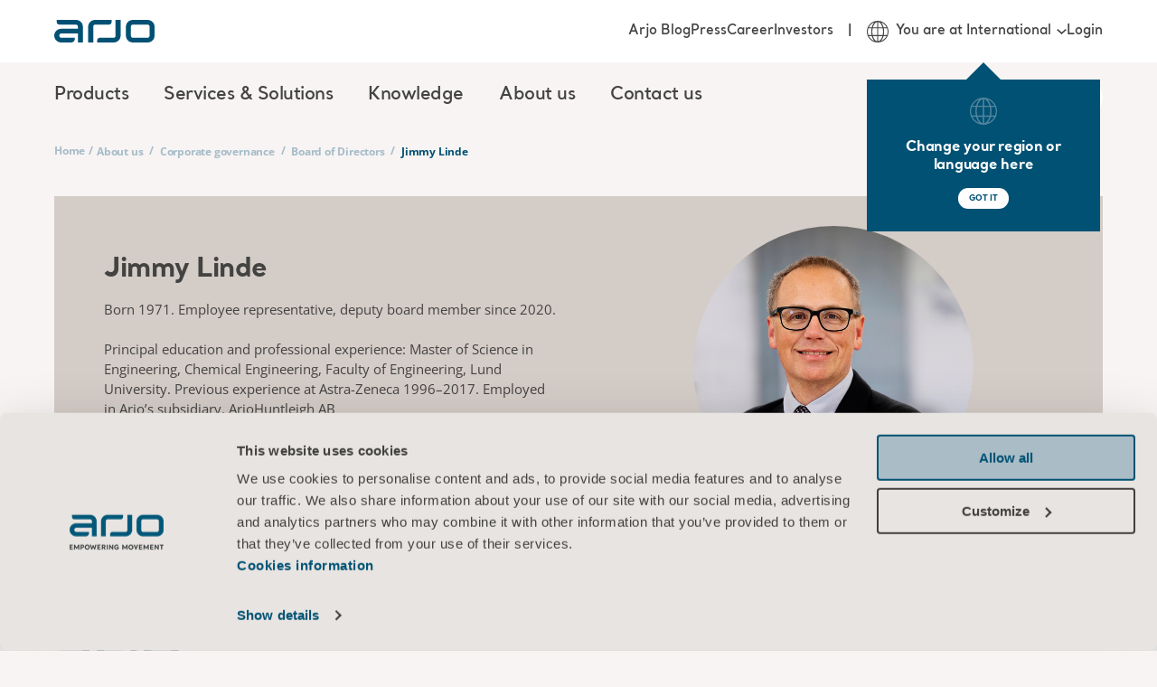

--- FILE ---
content_type: text/css
request_url: https://www.arjo.com/assets/css/b-mosaic-card.css?v=kKwY2Stnx9
body_size: 2710
content:
.arjo-m-mosaic-card{--min-height:auto;--grid-template-columns:auto;--grid-template-rows:20.5rem 1fr;--grid-gap:normal normal;--grid-margin-left:0;--grid-margin-right:0;--bg-color:#015174;--image-position:absolute;--image-grid-column:1/span 2;--image-grid-row:1/span 2;--image-display:none;--image-height:0;--image-overlay:none;--image-padding-top:0;--image-padding-right:0;--image-padding-bottom:0;--image-padding-left:0;--image-border-radius:0;--image-align:auto;--image-justify:auto;--image-max-width:auto;--image-max-height:auto;--content-grid-column:1/span 2;--content-grid-row:2/2;--content-padding-top:1.875rem;--content-padding-right:1.875rem;--content-padding-bottom:3.1875rem;--content-padding-left:1.875rem;--content-vertical-align:auto;--header-size-ratio:1;--text-align:left;--text-color:#fff;--header-font-size:1.5625rem;--text-justify:flex-start;--text-font-size:1rem;--text-max-width:none;--text-line-height:1.38;--text-margin-top:0.9375rem;--text-font-style:normal;--button-align:left;--recommended-color:#434342;--recommended-bg-color:#f8c276;--text-color:#434342;--heading-color:var(--text-color);--bg-color:#fff;--link-color:#015174;--button-bg-color:#015174;--button-bg-inactive-color:#d2dde4;--button-fg-color:#fff;--button-fg-inactive-color:#fff;--button-bg-hover-color:#1a6281;--button-fg-hover-color:#fff;--emphasized-text-color:#979797;background-color:var(--bg-color);transition:opacity .5s ease-in,background .4s}.arjo-m-mosaic-card p a:not(.arjo-a-link--animation-on-hover){color:var(--link-color);text-decoration:underline}.arjo-m-mosaic-card p a:not(.arjo-a-link--animation-on-hover):hover{text-decoration:none}.arjo-m-mosaic-card a.arjo-a-link--btn{--bg-color:var(--button-bg-color);--bg-inactive-color:var(--button-bg-inactive-color);--fg-color:var(--button-fg-color);--fg-inactive-color:var(--button-fg-inactive-color);--bg-hover-color:var(--button-bg-hover-color);--fg-hover-color:var(--button-fg-hover-color);color:var(--button-fg-color);text-decoration:none}.arjo-m-mosaic-card.arjo-theme-white-p{--text-color:#434342;--bg-color:#fff;--button-bg-hover-color:#1a6281;--button-fg-hover-color:#fff}.arjo-m-mosaic-card.arjo-theme-sand-s{--text-color:#434342;--bg-color:#d4ccc7;--button-bg-hover-color:#1a6281;--button-fg-hover-color:#fff}.arjo-m-mosaic-card.arjo-theme-flow-25{--text-color:#434342;--bg-color:#e1d8de;--button-bg-hover-color:#1a6281;--button-fg-hover-color:#fff}.arjo-m-mosaic-card.arjo-theme-blue-p{--text-color:#fff;--bg-color:#015174;--link-color:#fff;--button-bg-color:#fff;--button-bg-inactive-color:#015174;--button-fg-color:#015174;--button-fg-inactive-color:#015174;--button-bg-hover-color:#d2dde4;--button-fg-hover-color:#015174;--emphasized-text-color:#a6bcc9}.arjo-m-mosaic-card.arjo-theme-wave-ac{--text-color:#434342;--bg-color:#a6bcc9;--button-bg-hover-color:#1a6281;--button-fg-hover-color:#fff}.arjo-m-mosaic-card.arjo-theme-wave-50{--text-color:#434342;--bg-color:#d2dde4;--button-bg-hover-color:#1a6281;--button-fg-hover-color:#fff}.arjo-m-mosaic-card.arjo-theme-pearl-s{--text-color:#434342;--bg-color:#f7f4f3;--button-bg-hover-color:#1a6281;--button-fg-hover-color:#fff}.arjo-m-mosaic-card.arjo-theme-pebble-s{--text-color:#434342;--bg-color:#e9e4e0;--button-bg-hover-color:#1a6281;--button-fg-hover-color:#fff}.arjo-m-mosaic-card.arjo-theme-header-blue-p{--heading-color:#015174}.arjo-m-mosaic-card.arjo-theme-header-rock-s{--heading-color:#aaa093}.arjo-m-mosaic-card.arjo-theme-header-sway-ac{--heading-color:#dfbec2}.arjo-m-mosaic-card.arjo-theme-header-flow-ac{--heading-color:#87657d}.arjo-m-mosaic-card.arjo-theme-header-lava{--heading-color:#434342}.arjo-m-mosaic-card.arjo-theme-header-beam-ac{--heading-color:#f8c276}.arjo-m-mosaic-card.arjo-theme-header-white-p{--heading-color:#fff}.arjo-m-mosaic-card.arjo-theme-button-blue-p{--button-bg-color:#015174;--button-fg-color:#fff;--button-bg-inactive-color:#d2dde4;--button-fg-inactive-color:#fff;--button-bg-hover-color:#1a6281;--button-fg-hover-color:#fff}.arjo-m-mosaic-card.arjo-theme-button-wave-ac{--button-bg-color:#a6bcc9;--button-fg-color:#015174;--button-bg-inactive-color:#a6bcc9;--button-fg-inactive-color:#015174;--button-bg-hover-color:#d2dde4;--button-fg-hover-color:#015174}.arjo-m-mosaic-card.arjo-theme-button-white-p{--button-bg-color:#fff;--button-fg-color:#015174;--button-bg-inactive-color:#d2dde4;--button-fg-inactive-color:#015174;--button-bg-hover-color:#d2dde4;--button-fg-hover-color:#015174}@media(min-width:64rem){.arjo-m-mosaic-card{--header-font-size:1.875rem;font-family:Santral,Helvetica,Arial,sans-serif;font-size:1.875rem;font-stretch:normal;font-style:normal;font-weight:700;letter-spacing:-.03125rem;line-height:1.17}}.arjo-m-mosaic-card__container{grid-gap:var(--grid-gap);display:grid;gap:var(--grid-gap);grid-template-columns:var(--grid-template-columns);grid-template-rows:var(--grid-template-rows);height:100%;margin-left:var(--grid-margin-left);margin-right:var(--grid-margin-right);min-height:var(--min-height);position:relative}.arjo-m-mosaic-card__container>*{position:relative}.arjo-m-mosaic-card__image{align-self:center;display:var(--image-display);grid-column:var(--image-grid-column);grid-row:var(--image-grid-row);height:var(--image-height);justify-self:center;left:0;max-height:var(--image-max-height);max-width:var(--image-max-width);overflow:var(--image-overflow,hidden);padding:var(--image-padding-top) var(--image-padding-right) var(--image-padding-bottom) var(--image-padding-left);position:var(--image-position);top:0;width:100%}.arjo-m-mosaic-card__image .arjo-a-picture{height:100%;object-fit:cover;object-position:center;opacity:0;transition:opacity .5s ease-in-out;width:100%}.arjo-m-mosaic-card__image-container{display:grid;height:100%}.arjo-m-mosaic-card__image-container>*{align-self:var(--image-align);border-radius:var(--image-border-radius);grid-column:1/1;grid-row:1/1;justify-self:var(--image-justify);overflow:hidden}.arjo-m-mosaic-card__content{align-self:var(--content-vertical-align);display:flex;flex-direction:column;grid-column:var(--content-grid-column);grid-row:var(--content-grid-row);padding:var(--content-padding-top) var(--content-padding-right) var(--content-padding-bottom) var(--content-padding-left);word-break:break-word}.arjo-m-mosaic-card__image-overlay{background-image:var(--image-overlay)}.arjo-m-mosaic-card__sub-header{display:flex;justify-content:var(--text-justify);margin-bottom:.6875rem}.arjo-m-mosaic-card__sub-header>*{color:var(--text-color);font-family:Santral,Helvetica,Arial,sans-serif;font-size:.938rem;font-stretch:normal;font-style:normal;font-weight:700;letter-spacing:normal;line-height:1.33;text-align:var(--text-align)}.arjo-m-mosaic-card__header{display:flex;justify-content:var(--text-justify)}.arjo-m-mosaic-card__header>*{color:var(--heading-color);font-family:Santral,Helvetica,Arial,sans-serif;font-size:calc(var(--header-size-ratio)*var(--header-font-size));font-weight:700;letter-spacing:-.046875rem;line-height:1.17;max-width:var(--header-max-width);text-align:var(--text-align)}@media(min-width:64rem){.arjo-m-mosaic-card__header>h3{font-family:Santral,Helvetica,Arial,sans-serif;font-size:1.875rem;font-size:calc(var(--header-size-ratio)*var(--header-font-size));font-stretch:normal;font-style:normal;font-weight:700;letter-spacing:-.03125rem;line-height:1.17}}.arjo-m-mosaic-card__text{display:flex;flex-grow:1;font-style:var(--text-font-style);justify-content:var(--text-justify);margin-top:var(--text-margin-top)}.arjo-m-mosaic-card__text>*{color:var(--text-color);font-family:Open Sans,Helvetica,Arial,sans-serif;font-size:.938rem;font-stretch:normal;font-style:normal;font-weight:400;letter-spacing:normal;line-height:1.53;max-width:var(--text-max-width);text-align:var(--text-align)}.arjo-m-mosaic-card__text a{color:var(--link-color)}@media(min-width:64rem){.arjo-m-mosaic-card__text>h5{font-family:Santral,Helvetica,Arial,sans-serif;font-size:1.25rem;font-stretch:normal;font-style:normal;font-weight:700;letter-spacing:-.03125rem;line-height:1.25}}.arjo-m-mosaic-card__text ol,.arjo-m-mosaic-card__text ul{padding-bottom:.375rem}.arjo-m-mosaic-card__hotspot{overflow:visible}.arjo-m-mosaic-card:not(.arjo-theme-white-p) .arjo-m-mosaic-card__text a.arjo-a-link--animation-on-hover:after{background:var(--link-color);bottom:-.25rem;height:.125rem;left:0;width:100%}.arjo-m-mosaic-card:not(.arjo-theme-white-p) .arjo-m-mosaic-card__text a.arjo-a-link--animation-on-hover:hover:after{left:50%;width:0}.arjo-m-mosaic-card__buttons{display:flex;justify-content:var(--button-align);margin-top:2.5rem}@media(min-width:48rem){.arjo-m-mosaic-card__buttons{margin-top:2rem}}.arjo-m-mosaic-card__recommended{color:#434342;color:var(--recommended-color);font-family:Open Sans,Helvetica,Arial,sans-serif;font-size:.875rem;font-stretch:normal;font-style:normal;font-weight:400;font-weight:700;justify-content:var(--text-justify);letter-spacing:normal;line-height:1.43;margin-bottom:1.25rem;text-align:var(--text-align)}.arjo-m-mosaic-card__recommended span{background-color:var(--recommended-bg-color);border-radius:1.625rem;display:inline-block;padding:.1875rem 1rem}.arjo-m-mosaic-card--recommended-bg-arjo-blue-p{--recommended-color:#fff;--recommended-bg-color:#015174}.arjo-m-mosaic-card--recommended-bg-white-p{--recommended-color:#015174;--recommended-bg-color:#fff}.arjo-m-mosaic-card--recommended-bg-pebble-s{--recommended-color:#000;--recommended-bg-color:#e9e4e0}.arjo-m-mosaic-card--background-image{--bg-color:#015174;--grid-template-columns:1fr;--grid-template-rows:1fr;--image-grid-column:1/1;--image-grid-row:1/1;--content-grid-column:1/1;--content-grid-row:1/1;--image-display:block;--image-height:100%;--text-color:#fff;--content-padding-top:7.0625rem;--content-padding-bottom:4.375rem;--image-position:static}.arjo-m-mosaic-card--background-image.arjo-m-mosaic-card--text-lg,.arjo-m-mosaic-card--background-image.arjo-m-mosaic-card--text-xl{--min-height:40.75rem}.arjo-m-mosaic-card--background-image:not(.arjo-m-mosaic-card--no-overlay){--image-position:absolute;--image-overlay:linear-gradient(to right,rgba(0,0,0,var(--overlay-alpha)),#0000 100%)}@media(min-width:48rem){.arjo-m-mosaic-card--background-image{--content-padding-bottom:2.625rem}}.arjo-m-mosaic-card--top-image{--grid-template-columns:auto;--grid-template-rows:20.5rem 1fr;--image-display:block;--image-grid-column:1/1;--image-grid-row:1/1;--content-grid-column:1/1;--content-grid-row:2/2;--image-height:20.5rem;--content-padding-right:2.9375rem;--content-padding-top:1.5625rem}.arjo-m-mosaic-card--top-image.arjo-m-mosaic-card--round-image{--image-padding-top:var(--content-padding-left);--image-padding-bottom:0;--image-padding-right:var(--content-padding-right);--image-padding-left:var(--content-padding-left);--image-position:static}.arjo-m-mosaic-card--top-image.arjo-m-mosaic-card--round-image[data-mobile],.arjo-m-mosaic-card--top-image.arjo-m-mosaic-card--round-image[data-sm]{--image-height:auto;--grid-template-columns:auto;--grid-template-rows:auto 1fr}.arjo-m-mosaic-card--top-image.arjo-m-mosaic-card--image-auto-height{--image-position:static;--grid-template-rows:auto 1fr;--image-height:auto}.arjo-m-mosaic-card--bottom-image{--grid-template-columns:auto;--image-display:block;--image-grid-column:1/1;--image-grid-row:2/2;--content-grid-column:1/1;--content-grid-row:1/1;--image-height:20.5rem;--content-padding-right:2.9375rem;--grid-template-rows:1fr 20.5rem}.arjo-m-mosaic-card--bottom-image.arjo-m-mosaic-card--round-image{--image-padding-top:0;--image-padding-bottom:var(--content-padding-right);--image-padding-right:var(--content-padding-right);--image-padding-left:var(--content-padding-left);--image-position:static}.arjo-m-mosaic-card--bottom-image.arjo-m-mosaic-card--round-image[data-mobile],.arjo-m-mosaic-card--bottom-image.arjo-m-mosaic-card--round-image[data-sm]{--image-height:auto;--grid-template-columns:auto;--grid-template-rows:1fr auto}.arjo-m-mosaic-card--bottom-image.arjo-m-mosaic-card--image-auto-height{--image-position:static;--grid-template-rows:1fr auto;--image-height:auto}.arjo-m-mosaic-card--left-image{--min-height:21.875rem;--grid-template-columns:1fr 1fr;--grid-template-rows:auto;--grid-gap:normal 1.25rem;--image-position:absolute;--image-display:block;--image-grid-column:1/1;--image-grid-row:1/1;--content-grid-column:2/2;--content-grid-row:1/1;--image-height:100%;--content-padding-top:4rem;--content-padding-right:1.875rem;--content-padding-bottom:2.625rem;--content-padding-left:0.625rem;--image-align:center;--image-justify:center}@media(min-width:64rem){.arjo-m-mosaic-card--left-image.arjo-m-mosaic-card--layout-1-2{--grid-template-columns:1fr 1fr}.arjo-m-mosaic-card--left-image.arjo-m-mosaic-card--layout-1-3{--grid-template-columns:repeat(12,1fr);--image-grid-column:1/span 4;--content-grid-column:5/span 8}}.arjo-m-mosaic-card--left-image.arjo-m-mosaic-card--presenter{--min-height:10.0625rem;--grid-template-columns:1fr;--image-align:flex-start;--image-padding-top:1.25rem;--image-padding-right:1.25rem;--image-padding-bottom:1.25rem;--image-padding-left:1.25rem;--image-max-width:20rem;--image-max-height:20rem;--image-border-radius:50%;--content-padding-top:1.25rem;--content-padding-right:1.875rem;--content-padding-bottom:1.25rem;--content-padding-left:0;--header-max-width:27rem;--header-font-size:1.25rem;--text-max-width:27rem;--text-margin-top:0.3125rem;--text-font-size:1rem;--text-font-style:italic}@media(min-width:48rem){.arjo-m-mosaic-card--left-image.arjo-m-mosaic-card--presenter{--grid-template-columns:10rem 1fr}}.arjo-m-mosaic-card--left-image[data-mobile],.arjo-m-mosaic-card--left-image[data-sm]{--grid-template-columns:auto;--grid-template-rows:auto 1fr;--image-display:block;--image-grid-column:1/1;--image-grid-row:1/1;--image-height:auto;--content-grid-column:1/1;--content-grid-row:2/2;--content-padding-top:1.875rem;--content-padding-right:1.875rem;--content-padding-left:1.875rem;--button-align:center;--image-position:static}.arjo-m-mosaic-card--left-image.arjo-m-mosaic-card--round-image{--grid-margin-left:1.5625rem;--grid-margin-right:1.5625rem;--image-padding-top:2.0625rem;--image-padding-right:1.25rem;--image-padding-bottom:2.0625rem;--image-padding-left:1.25rem}.arjo-m-mosaic-card--left-image.arjo-m-mosaic-card--round-image[data-mobile],.arjo-m-mosaic-card--left-image.arjo-m-mosaic-card--round-image[data-sm]{--grid-margin-left:0;--grid-margin-right:0;--image-padding-top:2.5rem;--image-padding-right:2.5rem;--image-padding-bottom:0;--image-padding-left:2.5rem}.arjo-m-mosaic-card--left-image.arjo-m-mosaic-card--round-image[data-xs]{--image-padding-top:1.25rem;--image-padding-right:1.25rem;--image-padding-left:1.25rem}.arjo-m-mosaic-card--left-image.arjo-m-mosaic-card--full-banner{--image-position:static;--text-max-width:none}@media(min-width:48rem){.arjo-m-mosaic-card--left-image.arjo-m-mosaic-card--full-banner{--image-padding-left:0}.arjo-m-mosaic-card--left-image.arjo-m-mosaic-card--full-banner .arjo-m-mosaic-card__container{margin-left:auto;margin-right:auto;max-width:var(--container-width);width:100%}}@media print and (min-width:48rem){.arjo-m-mosaic-card--left-image.arjo-m-mosaic-card--full-banner .arjo-m-mosaic-card__container{max-width:unset}}.arjo-m-mosaic-card--right-image{--min-height:21.875rem;--grid-template-columns:1fr 1fr;--grid-template-rows:auto;--grid-gap:normal 1.25rem;--image-position:absolute;--image-display:block;--image-grid-column:2/2;--image-grid-row:1/1;--content-grid-column:1/1;--content-grid-row:1/1;--image-height:100%;--content-padding-top:4rem;--content-padding-right:0.625rem;--content-padding-bottom:2.625rem;--content-padding-left:1.875rem;--image-align:center;--image-justify:center}@media(min-width:64rem){.arjo-m-mosaic-card--right-image.arjo-m-mosaic-card--layout-1-2{--grid-template-columns:1fr 1fr}.arjo-m-mosaic-card--right-image.arjo-m-mosaic-card--layout-1-3{--grid-template-columns:repeat(12,1fr);--image-grid-column:9/span 4;--content-grid-column:1/span 8}}.arjo-m-mosaic-card--right-image[data-mobile],.arjo-m-mosaic-card--right-image[data-sm]{--grid-template-columns:auto;--grid-template-rows:auto 1fr;--image-display:block;--image-grid-column:1/1;--image-grid-row:1/1;--image-position:absolute;--image-height:auto;--content-grid-column:1/1;--content-grid-row:2/2;--content-padding-top:1.875rem;--content-padding-right:1.875rem;--content-padding-left:1.875rem;--button-align:center;--image-position:static}.arjo-m-mosaic-card--right-image.arjo-m-mosaic-card--round-image{--grid-margin-left:1.5625rem;--grid-margin-right:1.5625rem;--image-padding-top:2.0625rem;--image-padding-right:1.25rem;--image-padding-bottom:2.0625rem;--image-padding-left:1.25rem;--image-border-radius:50%;--image-justify:center}.arjo-m-mosaic-card--right-image.arjo-m-mosaic-card--round-image[data-mobile],.arjo-m-mosaic-card--right-image.arjo-m-mosaic-card--round-image[data-sm]{--grid-margin-left:0;--grid-margin-right:0;--image-padding-top:2.5rem;--image-padding-right:2.5rem;--image-padding-bottom:0;--image-padding-left:2.5rem}.arjo-m-mosaic-card--right-image.arjo-m-mosaic-card--round-image[data-xs]{--image-padding-top:1.25rem;--image-padding-right:1.25rem;--image-padding-left:1.25rem}.arjo-m-mosaic-card--right-image.arjo-m-mosaic-card--full-banner{--image-position:static;--text-max-width:none}@media(min-width:48rem){.arjo-m-mosaic-card--right-image.arjo-m-mosaic-card--full-banner{--image-padding-right:0}.arjo-m-mosaic-card--right-image.arjo-m-mosaic-card--full-banner .arjo-m-mosaic-card__container{margin-left:auto;margin-right:auto;max-width:var(--container-width);width:100%}}@media print and (min-width:48rem){.arjo-m-mosaic-card--right-image.arjo-m-mosaic-card--full-banner .arjo-m-mosaic-card__container{max-width:unset}}.arjo-m-mosaic-card--round-image{--image-border-radius:50%;--image-align:center;--image-justify:center}.arjo-m-mosaic-card--no-image{--grid-template-columns:auto;--grid-template-rows:auto;--image-grid-column:1/1;--image-grid-row:1/1;--content-grid-column:1/1;--content-grid-row:1/1;--image-display:block;--content-padding-top:3.75rem;--content-padding-right:3.75rem;--content-padding-bottom:3.125rem;--content-padding-left:3.75rem}@media(min-width:48rem){.arjo-m-mosaic-card--no-image{--content-padding-top:3.4375rem}}.arjo-m-mosaic-card--dot-image{--image-max-width:16.25rem;--header-max-width:auto;--image-position:static!important}.arjo-m-mosaic-card--text-left{--text-align:left;--text-justify:flex-start}.arjo-m-mosaic-card--text-left.arjo-m-mosaic-card--text-lg,.arjo-m-mosaic-card--text-left.arjo-m-mosaic-card--text-xl{--text-max-width:none;--header-max-width:70%}.arjo-m-mosaic-card--text-center{--text-align:center;--text-justify:center}.arjo-m-mosaic-card--text-right{--text-align:right;--text-justify:flex-end}.arjo-m-mosaic-card--text-top{--content-vertical-align:flex-start}.arjo-m-mosaic-card--text-middle{--content-vertical-align:center}.arjo-m-mosaic-card--text-bottom{--content-vertical-align:flex-end}.arjo-m-mosaic-card--text-xxs{--header-font-size:0.85rem}@media(min-width:64rem){.arjo-m-mosaic-card--text-xxs{--header-font-size:0.945rem}}.arjo-m-mosaic-card--text-xs{--header-font-size:0.978rem}@media(min-width:64rem){.arjo-m-mosaic-card--text-xs{--header-font-size:1.087rem}}.arjo-m-mosaic-card--text-sm{--header-font-size:1.125rem}@media(min-width:64rem){.arjo-m-mosaic-card--text-sm{--header-font-size:1.25rem}}.arjo-m-mosaic-card--text-lg{--header-font-size:2.1875rem;--text-font-size:1.0625rem;--header-max-width:none;--text-max-width:31.375rem;--text-line-height:1.5;--text-margin-top:0.625rem;--content-padding-right:3.75rem;--content-padding-left:3.75rem;--content-padding-top:3.75rem}@media(min-width:48rem){.arjo-m-mosaic-card--text-lg{--text-margin-top:1.875rem;--content-padding-bottom:3.1875rem}}@media(min-width:64rem){.arjo-m-mosaic-card--text-lg{--text-font-size:1.25rem}.arjo-m-mosaic-card--text-lg .arjo-m-mosaic-card__header .h1{font-family:Santral,Helvetica,Arial,sans-serif;font-size:3.125rem;font-size:calc(var(--header-size-ratio)*3.125rem);font-stretch:normal;font-style:normal;font-weight:700;letter-spacing:-.0625rem;line-height:1.1}}.arjo-m-mosaic-card--text-xl{--header-font-size:2.8125rem;--text-font-size:1.0625rem;--header-max-width:33.125rem;--text-max-width:37.25rem;--text-line-height:1.4;--text-margin-top:1.875rem;--content-padding-top:6.5rem;--content-padding-right:3.75rem;--content-padding-left:3.75rem;--content-padding-bottom:5.8125rem;--min-height:37.5rem}@media(min-width:48rem){.arjo-m-mosaic-card--text-xl{--min-height:40.75rem}}@media(min-width:64rem){.arjo-m-mosaic-card--text-xl{--text-font-size:1.25rem}.arjo-m-mosaic-card--text-xl .arjo-m-mosaic-card__header .h1{font-family:Santral,Helvetica,Arial,sans-serif;font-size:3.75rem;font-size:calc(var(--header-size-ratio)*3.75rem);font-stretch:normal;font-style:normal;font-weight:700;letter-spacing:-.0625rem;line-height:1.08;text-align:center}}.arjo-m-mosaic-card--button-left{--button-align:flex-start}.arjo-m-mosaic-card--button-center{--button-align:center}.arjo-m-mosaic-card--button-right{--button-align:flex-end}.arjo-m-mosaic-card--box-shadow{box-shadow:0 0 .9375rem 0 #00000026}.arjo-m-mosaic-card[data-sm]{--content-padding-right:2.5rem;--content-padding-left:2.5rem}.arjo-m-mosaic-card[data-mobile]{--content-padding-left:2.5rem;--content-padding-right:2.5rem}.arjo-m-mosaic-card[data-mobile][data-xs]{--content-padding-left:1.25rem;--content-padding-right:1.25rem}.arjo-m-mosaic-card--hotspot-image{--image-overflow:visible;--image-position:static}.arjo-m-mosaic-card--padding-equal{--content-padding-right:2.5rem!important;--content-padding-left:2.5rem!important;--content-padding-top:2.5rem!important;--content-padding-bottom:2.5rem!important}@media print{.arjo-m-mosaic-card{--image-position:static!important;margin-top:50px!important}.arjo-m-mosaic-card *{margin:0!important;min-height:unset!important;padding:0!important}.arjo-m-mosaic-card .arjo-a-picture,.arjo-m-mosaic-card img{height:-moz-fit-content!important;height:fit-content!important}.arjo-m-mosaic-card .arjo-m-mosaic-card__content{margin-top:20px!important}}
/*# sourceMappingURL=b-mosaic-card.css.map */

--- FILE ---
content_type: text/javascript
request_url: https://www.arjo.com/assets/js/footer.js?v=IKUoOjUw92
body_size: -403
content:
window.footerModule=window.footerModule||(()=>{let o=!1;const n=e=>{const t=e.currentTarget.parentElement;t&&(t.hasAttribute("expanded")?t.removeAttribute("expanded"):t.setAttribute("expanded",""))};return{init:()=>{if(o)return;const e=document.querySelector(".arjo-o-footer__motto-toggle");e&&(e.addEventListener("click",n),o=!0)}}})();window.footerModule.init();
//# sourceMappingURL=footer.js.map


--- FILE ---
content_type: text/javascript
request_url: https://www.arjo.com/assets/js/mosaic-card.js?v=m9CJARJHjW
body_size: 701
content:
window.mosaicCardJs=window.mosaicCardJs||{isInitialized:!1,hoverTimeoutId:null,hasMoreItems:!0,resizeHandler:function(){[...document.querySelectorAll(".arjo-m-mosaic-card")].forEach(e=>{var r=e.getBoundingClientRect();window.arjoJs.isMobile()?e.setAttribute("data-mobile",""):e.removeAttribute("data-mobile"),r.width<500?e.setAttribute("data-sm",""):e.removeAttribute("data-sm"),r.width<380?e.setAttribute("data-xs",""):e.removeAttribute("data-xs");const i=e.querySelector(".arjo-m-mosaic-card__image-container");if(i){const a=i.querySelector(".arjo-a-picture");if(a){if(e.classList.contains("arjo-m-mosaic-card--round-image")||e.classList.contains("arjo-m-mosaic-card--presenter")){var t=i.getBoundingClientRect(),o=e.classList.contains("arjo-m-mosaic-card--full-banner")?t.width:e.hasAttribute("data-mobile")||e.hasAttribute("data-sm")||e.classList.contains("arjo-m-mosaic-card--image-auto-height")?Math.min(t.width,440):Math.min(t.width,t.height,440);a.style.width=o+"px",a.style.height=o+"px"}else a.style.removeProperty("width"),a.style.removeProperty("height");a.style.opacity=1}}})},loadMoreClickHandler:function(s){const e=s.querySelector(".arjo-m-mosaic-card-list__load-more"),r=e==null?void 0:e.querySelector(".arjo-m-button-expander__label");if(!r)return;const i=s.querySelector(".arjo-m-mosaic-card-list__items");if(!i)return;const t=i.querySelector(".arjo-m-mosaic-card-list__load-more-url");if(!t){r.dataset.inactive="true";return}const o=s.querySelector(".arjo-a-spinner"),a=t.getAttribute("data-url");a&&(t.remove(),r.dataset.inactive="true",o&&(o.style.display="flex"),axios.get(a).then(n=>{if(!n.data)return;i.insertAdjacentHTML("beforeend",n.data),i.querySelector(".arjo-m-mosaic-card-list__load-more-url")?(this.hasMoreItems=!0,r.removeAttribute("data-inactive")):(this.hasMoreItems=!1,e.style.display="none"),s.dispatchEvent(new CustomEvent("mosaic-card-list-load-more"))}).catch(function(n){console.log(n),r.style.removeProperty("display"),r.dataset.inactive="true"}).finally(function(){o&&o.style.removeProperty("display")}))},loadMoreOnHover:function(s,e,r,i){if(!i||!this.hasMoreItems)return;const t=r.querySelector(".arjo-a-spinner");s==null||s.addEventListener("mouseenter",()=>{t.style.display="block",e.dataset.inactive="true",this.hoverTimeoutId=setTimeout(()=>{this.loadMoreClickHandler(r)},+i)})},spinnerOnHover:function(s,e,r){const i=e.querySelector(".arjo-a-spinner");i&&s.addEventListener("mouseleave",()=>{this.hoverTimeoutId&&setTimeout(()=>{window.clearTimeout(this.hoverTimeoutId),i.style.display="none",this.hasMoreItems&&r.removeAttribute("data-inactive")},50)})},setupLoadMore:function(){[...document.querySelectorAll(".arjo-m-mosaic-card-list")].forEach(e=>{const r=e.dataset.hoverDelay;e.hasAttribute("data-auto-load-more")&&this.loadMoreClickHandler(e);const i=e.querySelector(".arjo-m-mosaic-card-list__buttons");if(!i)return;const t=i.querySelector(".arjo-m-mosaic-card-list__load-more");if(!t)return;i.removeAttribute("data-hidden"),t.addEventListener("click",()=>this.loadMoreClickHandler(e));const o=t==null?void 0:t.querySelector(".arjo-m-button-expander__label");o&&(this.loadMoreOnHover(t,o,e,r),this.spinnerOnHover(t,e,o))})},setupLinkForImage:function(){[...document.querySelectorAll(".arjo-m-mosaic-card")].forEach(e=>{const r=e.querySelector(".arjo-m-mosaic-card__image-container"),i=e.querySelector(".arjo-m-mosaic-card__buttons");if(r&&i){const t=i.querySelector(".arjo-a-button"),o=i.querySelector(".arjo-a-link");let a=r;if(e.classList.contains("arjo-m-mosaic-card--no-image"))return;e.classList.contains("arjo-m-mosaic-card--background-image")&&(a=e),(o||t)&&(a.style.cursor="pointer",a.addEventListener("mousedown",n=>{const{button:c,shiftKey:l,ctrlKey:m,altKey:d}=n;c!==2&&!(o!=null&&o.contains(n.target))&&!(t!=null&&t.contains(n.target))&&(o&&o.dispatchEvent(new MouseEvent("mousedown")),t&&t.dispatchEvent(new MouseEvent("mousedown"))),o&&o.dispatchEvent(new MouseEvent("click",{button:c,shiftKey:l,ctrlKey:m,altKey:d})),t&&t.dispatchEvent(new MouseEvent("click",{button:c,shiftKey:l,ctrlKey:m,altKey:d}))}))}})},init:function(){this.isInitialized||(this.isInitialized=!0,addEventListener("resize",()=>this.resizeHandler()),this.setupLoadMore(),this.setupLinkForImage(),"ResizeObserver"in window&&new ResizeObserver(()=>this.resizeHandler()).observe(document.body))}};window.addEventListener("load",function(){window.mosaicCardJs.init()});window.mosaicCardJs.resizeHandler();
//# sourceMappingURL=mosaic-card.js.map
